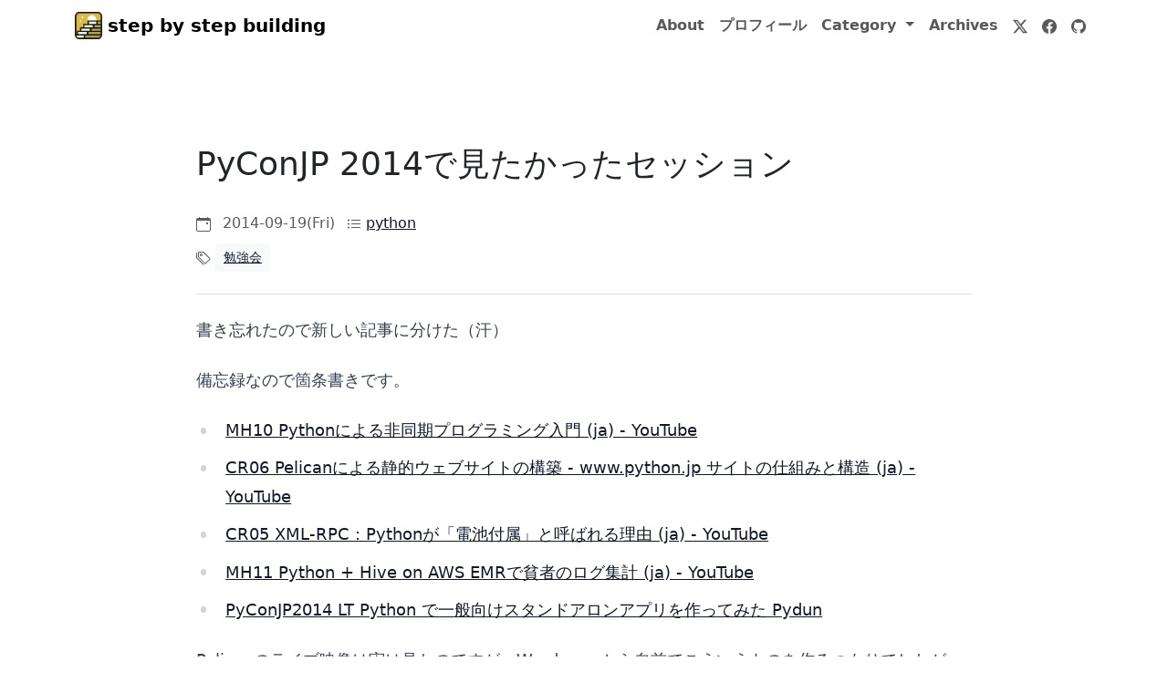

--- FILE ---
content_type: text/html
request_url: https://hr-sano.net/blog/2014-09-19-1727/
body_size: 17406
content:
<!DOCTYPE html>
<html lang="ja">
  <head>
    <meta charset="utf-8" />
    <title>PyConJP 2014で見たかったセッション - step by step building</title>
    <meta name="viewport" content="width=device-width, initial-scale=1" />
    <link
      href="https://cdn.jsdelivr.net/npm/bootstrap@5.3.0/dist/css/bootstrap.min.css"
      rel="stylesheet"
      integrity="sha384-9ndCyUaIbzAi2FUVXJi0CjmCapSmO7SnpJef0486qhLnuZ2cdeRhO02iuK6FUUVM"
      crossorigin="anonymous"
    />
    <!-- pygments-css -->
    <link
      href="https://hr-sano.net/theme/css/pygments/paraiso-dark.css"
      rel="stylesheet"
    />

    <!-- 専用CSS themes/css/main.css -->
    <link rel="stylesheet" href="https://hr-sano.net/theme/css/main.css" />
    
    <!-- NFCプロフィール専用CSS -->
    <link rel="stylesheet" href="https://hr-sano.net/theme/css/nfc-profile.css" />

    <!-- FB OGP -->
 <meta
  property="og:title"
  content="PyConJP 2014で見たかったセッション"
/>
<meta
  property="og:type"
  content="article"
/>
<meta
  property="og:url"
  content="https://hr-sano.netblog/2014-09-19-1727/"
/>
<meta
  property="og:image"
  content="/myblog-default-eyecache.png"
/>
<meta property="og:image:width" content="1200" />
<meta property="og:image:height" content="630" />

<meta
  property="og:description"
  content="書き忘れたので新しい記事に分けた（汗） 備忘録なので箇条書きです。 MH10 …"
/> 
    <!-- other block -->

        <link
      href="https://hr-sano.net/blog/feed/all.xml"
      type="application/atom+xml"
      rel="alternate"
      title="step by step building Full Atom Feed"
    />
     <link
      href="https://hr-sano.net/blog/feed_rss/all.xml"
      type="application/rss+xml"
      rel="alternate"
      title="step by step building Full RSS Feed"
    />
          <meta name="tags" content="勉強会" />
   </head>
  <body>
    <!-- navbar -->
 <nav class="navbar navbar-expand-lg navbar-light">
  <div class="container">
    <a class="navbar-brand" href="https://hr-sano.net/">
      <!-- site logo. img or svg -->
      <img
        src="/myblog-logo.png"
        alt="step by step building"
        width="30"
        height="30"
        class="d-inline-block align-top"
      />

      <span style="font-weight: bold">step by step building</span>
    </a>
    <button
      class="navbar-toggler"
      type="button"
      data-bs-toggle="collapse"
      data-bs-target="#navbarSupportedContent"
      aria-controls="navbarSupportedContent"
      aria-expanded="false"
      aria-label="Toggle navigation"
    >
      <span class="navbar-toggler-icon"></span>
    </button>
    <div class="collapse navbar-collapse" id="navbarSupportedContent">
      <ul class="navbar-nav ms-auto mb-2 mb-lg-0">
        <!-- 専用のナビゲーション設定 -->

        <!-- pelicanの標準的なナビゲーション -->
        <!-- ページ -->
         <li class="nav-item">
          <a class="nav-link fw-bold" href="https://hr-sano.net/about/"
            >About</a
          >
        </li>
        <li class="nav-item">
          <a class="nav-link fw-bold" href="https://hr-sano.net/aboutme/"
            >プロフィール</a
          >
        </li>
 
        <!-- カテゴリ一覧: ドロップダウン -->
        <li class="nav-item dropdown">
          <a
            class="nav-link dropdown-toggle fw-bold"
            href="#"
            id="navbarDropdownMenuLink"
            role="button"
            data-bs-toggle="dropdown"
            aria-expanded="false"
          >
            Category
          </a>
          <ul class="dropdown-menu" aria-labelledby="navbarDropdownMenuLink">
            <li class="nav-item">
              <a
                class="nav-link fw-bold"
                href="https://hr-sano.net/category/android.html"
                >Android</a
              >
            </li>
            <li class="nav-item">
              <a
                class="nav-link fw-bold"
                href="https://hr-sano.net/category/civic-hack.html"
                >Civic-Hack</a
              >
            </li>
            <li class="nav-item">
              <a
                class="nav-link fw-bold"
                href="https://hr-sano.net/category/diary.html"
                >Diary</a
              >
            </li>
            <li class="nav-item">
              <a
                class="nav-link fw-bold"
                href="https://hr-sano.net/category/diy.html"
                >DIY</a
              >
            </li>
            <li class="nav-item">
              <a
                class="nav-link fw-bold"
                href="https://hr-sano.net/category/event.html"
                >Event</a
              >
            </li>
            <li class="nav-item">
              <a
                class="nav-link fw-bold"
                href="https://hr-sano.net/category/game.html"
                >Game</a
              >
            </li>
            <li class="nav-item">
              <a
                class="nav-link fw-bold"
                href="https://hr-sano.net/category/infomation.html"
                >Infomation</a
              >
            </li>
            <li class="nav-item">
              <a
                class="nav-link fw-bold"
                href="https://hr-sano.net/category/log.html"
                >Log</a
              >
            </li>
            <li class="nav-item">
              <a
                class="nav-link fw-bold"
                href="https://hr-sano.net/category/mac.html"
                >Mac</a
              >
            </li>
            <li class="nav-item">
              <a
                class="nav-link fw-bold"
                href="https://hr-sano.net/category/movie.html"
                >Movie</a
              >
            </li>
            <li class="nav-item">
              <a
                class="nav-link fw-bold"
                href="https://hr-sano.net/category/network.html"
                >Network</a
              >
            </li>
            <li class="nav-item">
              <a
                class="nav-link fw-bold"
                href="https://hr-sano.net/category/noncategory.html"
                >NonCategory</a
              >
            </li>
            <li class="nav-item">
              <a
                class="nav-link fw-bold"
                href="https://hr-sano.net/category/outdoor.html"
                >Outdoor</a
              >
            </li>
            <li class="nav-item">
              <a
                class="nav-link fw-bold"
                href="https://hr-sano.net/category/pc.html"
                >PC</a
              >
            </li>
            <li class="nav-item">
              <a
                class="nav-link fw-bold"
                href="https://hr-sano.net/category/programming.html"
                >Programming</a
              >
            </li>
            <li class="nav-item">
              <a
                class="nav-link fw-bold"
                href="https://hr-sano.net/category/python.html"
                >Python</a
              >
            </li>
            <li class="nav-item">
              <a
                class="nav-link fw-bold"
                href="https://hr-sano.net/category/review.html"
                >Review</a
              >
            </li>
            <li class="nav-item">
              <a
                class="nav-link fw-bold"
                href="https://hr-sano.net/category/server.html"
                >Server</a
              >
            </li>
            <li class="nav-item">
              <a
                class="nav-link fw-bold"
                href="https://hr-sano.net/category/software.html"
                >Software</a
              >
            </li>
            <li class="nav-item">
              <a
                class="nav-link fw-bold"
                href="https://hr-sano.net/category/tips.html"
                >Tips</a
              >
            </li>
          </ul>
        </li>

        <!-- タグ一覧: ドロップダウン -->
        </li>

        <!-- Archives -->
        <li class="nav-item">
          <a class="nav-link fw-bold" href="/archives.html">Archives</a>
        </li>

        <!-- Social icon -->
 <!-- 
    social -> serviceで指定されたSNSのアイコンを表示する
    icons/[serviec].svg で画像を挿入
-->

<!-- prettier-ignore -->
<li class="nav-item">
  <a class="nav-link" href="http://twitter.com/hrs_sano645">
    <!-- prettier-ignore -->
<svg xmlns="http://www.w3.org/2000/svg" width="16" height="16" fill="currentColor" class="bi bi-twitter-x" viewBox="0 0 16 16">
  <path d="M12.6.75h2.454l-5.36 6.142L16 15.25h-4.937l-3.867-5.07-4.425 5.07H.316l5.733-6.57L0 .75h5.063l3.495 4.633L12.601.75Zm-.86 13.028h1.36L4.323 2.145H2.865z"/>
</svg>  </a>
</li>
<li class="nav-item">
  <a class="nav-link" href="https://www.facebook.com/hrs.sano645">
    <!-- prettier-ignore -->
<svg xmlns="http://www.w3.org/2000/svg" width="16" height="16" fill="currentColor" class="bi bi-facebook" viewBox="0 0 16 16">
  <path d="M16 8.049c0-4.446-3.582-8.05-8-8.05C3.58 0-.002 3.603-.002 8.05c0 4.017 2.926 7.347 6.75 7.951v-5.625h-2.03V8.05H6.75V6.275c0-2.017 1.195-3.131 3.022-3.131.876 0 1.791.157 1.791.157v1.98h-1.009c-.993 0-1.303.621-1.303 1.258v1.51h2.218l-.354 2.326H9.25V16c3.824-.604 6.75-3.934 6.75-7.951"/>
</svg>  </a>
</li>
<li class="nav-item">
  <a class="nav-link" href="https://github.com/hrsano645">
    <!-- prettier-ignore -->
<svg xmlns="http://www.w3.org/2000/svg" width="16" height="16" fill="currentColor" class="bi bi-github" viewBox="0 0 16 16">
  <path d="M8 0C3.58 0 0 3.58 0 8c0 3.54 2.29 6.53 5.47 7.59.4.07.55-.17.55-.38 0-.19-.01-.82-.01-1.49-2.01.37-2.53-.49-2.69-.94-.09-.23-.48-.94-.82-1.13-.28-.15-.68-.52-.01-.53.63-.01 1.08.58 1.23.82.72 1.21 1.87.87 2.33.66.07-.52.28-.87.51-1.07-1.78-.2-3.64-.89-3.64-3.95 0-.87.31-1.59.82-2.15-.08-.2-.36-1.02.08-2.12 0 0 .67-.21 2.2.82.64-.18 1.32-.27 2-.27s1.36.09 2 .27c1.53-1.04 2.2-.82 2.2-.82.44 1.1.16 1.92.08 2.12.51.56.82 1.27.82 2.15 0 3.07-1.87 3.75-3.65 3.95.29.25.54.73.54 1.48 0 1.07-.01 1.93-.01 2.2 0 .21.15.46.55.38A8.01 8.01 0 0 0 16 8c0-4.42-3.58-8-8-8"/>
</svg>  </a>
</li>
  
        <!-- contact button: if CONTACT_URL -->

        <!-- 検索アイコン
        TODO: 2024-05-15 アイコンを押したら検索の入力ができるようにする or 検索ボックスを出す？ -->
      </ul>
    </div>
  </div>
</nav> 
    <!-- header -->
<header class="container mini-header my-3 py-3 px-0 text-center">

  <h1 class="page-title text-uppercase">
    <!-- page -->
    <!-- category -->
   </h1>
</header> 
    <!-- main content -->
<main class="main-content container my-5 px-4">
  <section class="entry-body prose">
    <div class="eyecache">
    </div>

    <h1 class="entry-title">
      <a
        href="https://hr-sano.net/blog/2014-09-19-1727/"
        rel="bookmark"
        title="Permalink to PyConJP 2014で見たかったセッション"
        class="text-decoration-none text-dark"
        >PyConJP 2014で見たかったセッション</a
      >
    </h1>

    <div class="align-items-center mb-4 text-muted author-info">
      <div class="align-items-center mb-2" title="2014-09-19 23:28:00+09:00">
        <svg
          xmlns="http://www.w3.org/2000/svg"
          width="16"
          height="16"
          class="me-2"
          fill="currentColor"
          class="bi bi-calendar-event"
          viewBox="0 0 16 16"
        >
          <path
            d="M11 6.5a.5.5 0 0 1 .5-.5h1a.5.5 0 0 1 .5.5v1a.5.5 0 0 1-.5.5h-1a.5.5 0 0 1-.5-.5v-1z"
          />
          <path
            d="M3.5 0a.5.5 0 0 1 .5.5V1h8V.5a.5.5 0 0 1 1 0V1h1a2 2 0 0 1 2 2v11a2 2 0 0 1-2 2H2a2 2 0 0 1-2-2V3a2 2 0 0 1 2-2h1V.5a.5.5 0 0 1 .5-.5zM1 4v10a1 1 0 0 0 1 1h12a1 1 0 0 0 1-1V4H1z"
          />
        </svg>
        <span class="me-2">2014-09-19(Fri)</span>

        <!-- カテゴリ -->
        <svg
          xmlns="http://www.w3.org/2000/svg"
          width="16"
          height="16"
          fill="currentColor"
          class="bi bi-list-ul"
          viewBox="0 0 16 16"
        >
          <path
            fill-rule="evenodd"
            d="M5 11.5a.5.5 0 0 1 .5-.5h9a.5.5 0 0 1 0 1h-9a.5.5 0 0 1-.5-.5m0-4a.5.5 0 0 1 .5-.5h9a.5.5 0 0 1 0 1h-9a.5.5 0 0 1-.5-.5m0-4a.5.5 0 0 1 .5-.5h9a.5.5 0 0 1 0 1h-9a.5.5 0 0 1-.5-.5m-3 1a1 1 0 1 0 0-2 1 1 0 0 0 0 2m0 4a1 1 0 1 0 0-2 1 1 0 0 0 0 2m0 4a1 1 0 1 0 0-2 1 1 0 0 0 0 2"
          />
        </svg>
        <a
          href="https://hr-sano.net/category/python.html"
          class="category-name me-4"
          >python</a
        >
      </div>

      <!-- タグはインラインでbootstrapのボタン表記。btn-ligth を使う
       -->
      <div class="tag-inline align-items-center mb-2">
        <svg
          xmlns="http://www.w3.org/2000/svg"
          width="16"
          height="16"
          fill="currentColor"
          class="bi bi-tags"
          viewBox="0 0 16 16"
        >
          <path
            d="M3 2v4.586l7 7L14.586 9l-7-7zM2 2a1 1 0 0 1 1-1h4.586a1 1 0 0 1 .707.293l7 7a1 1 0 0 1 0 1.414l-4.586 4.586a1 1 0 0 1-1.414 0l-7-7A1 1 0 0 1 2 6.586z"
          />
          <path
            d="M5.5 5a.5.5 0 1 1 0-1 .5.5 0 0 1 0 1m0 1a1.5 1.5 0 1 0 0-3 1.5 1.5 0 0 0 0 3M1 7.086a1 1 0 0 0 .293.707L8.75 15.25l-.043.043a1 1 0 0 1-1.414 0l-7-7A1 1 0 0 1 0 7.586V3a1 1 0 0 1 1-1z"
          />
        </svg>
        <a href="https://hr-sano.net/tag/mian-qiang-hui.html" class="btn btn-light btn-sm me-2"
          >勉強会</a
        >
      </div>
    </div>

    <hr class="my-2" />


    <div class="entry-content"><p>書き忘れたので新しい記事に分けた（汗）</p>
<p>備忘録なので箇条書きです。</p>
<ul>
<li><a href="https://www.youtube.com/watch?v=R5jNZCJWHyI&amp;index=12&amp;list=UUxNoKygeZIE1AwZ_NdUCkhQ">MH10 Pythonによる非同期プログラミング入門 (ja) -
    YouTube</a></li>
<li><a href="https://www.youtube.com/watch?v=ibxWqmZTZjw&amp;index=23&amp;list=UUxNoKygeZIE1AwZ_NdUCkhQ">CR06 Pelicanによる静的ウェブサイトの構築 - www.python.jp
    サイトの仕組みと構造 (ja) -
    YouTube</a></li>
<li><a href="https://www.youtube.com/watch?v=ZsIRpfbVeRY&amp;index=27&amp;list=UUxNoKygeZIE1AwZ_NdUCkhQ">CR05 XML-RPC : Pythonが「電池付属」と呼ばれる理由 (ja) -
    YouTube</a></li>
<li><a href="https://www.youtube.com/watch?v=PESTkB99a04&amp;list=UUxNoKygeZIE1AwZ_NdUCkhQ">MH11 Python + Hive on AWS EMRで貧者のログ集計 (ja) -
    YouTube</a></li>
<li><a href="http://www.slideshare.net/hrwatahiki/pyconjp2014-lt-python-pydun">PyConJP2014 LT Python で一般向けスタンドアロンアプリを作ってみた
    Pydun</a></li>
</ul>
<p>Pelicanのライブ映像は実は見たのですが、Wordpressから自前でこういうものを作るつもりでしたが、Pelicanいいですね。事務所のサイトもこれでリニューアルしたいな。</p>
<!-- Url: blog/2014/09/19/1727/ --></div>
    <!-- /.entry-content -->

 <div id="article__comments">
  <div id="disqus_thread"></div>
  <script>
    /**
     *  RECOMMENDED CONFIGURATION VARIABLES: EDIT AND UNCOMMENT THE SECTION BELOW TO INSERT DYNAMIC VALUES FROM YOUR PLATFORM OR CMS.
     *  LEARN WHY DEFINING THESE VARIABLES IS IMPORTANT: https://disqus.com/admin/universalcode/#configuration-variables    */
    /*
    var disqus_config = function () {
    this.page.url = PAGE_URL;  // Replace PAGE_URL with your page's canonical URL variable
    this.page.identifier = PAGE_IDENTIFIER; // Replace PAGE_IDENTIFIER with your page's unique identifier variable
    };
    */
    ;(function () {
      // DON'T EDIT BELOW THIS LINE
      var d = document,
        s = d.createElement('script')
      s.src = 'https://hrsanonet.disqus.com/embed.js'
      s.setAttribute('data-timestamp', +new Date())
      ;(d.head || d.body).appendChild(s)
    })()
  </script>
  <noscript
    >Please enable JavaScript to view the
    <a href="https://disqus.com/?ref_noscript"
      >comments powered by Disqus.</a
    ></noscript
  >
</div>   </section>
</main>


    <!-- footer -->
 <footer
  class="container my-4 text-center py-3"
  style="background-color: transparent"
>
  <hr />
  <p>&copy; 2025 step by step building All rights reserved.</p>
</footer> 
    <!-- lazy loader: Bootstrap5-->
    <script
      src="https://cdn.jsdelivr.net/npm/bootstrap@5.3.0/dist/js/bootstrap.bundle.min.js"
      integrity="sha384-geWF76RCwLtnZ8qwWowPQNguL3RmwHVBC9FhGdlKrxdiJJigb/j/68SIy3Te4Bkz"
      crossorigin="anonymous"
    ></script>

    <!-- google analytics -->
 <!-- new analytics setting : insert setting in pelicanconf/publisheconf -->
 
<!-- Google tag (gtag.js) -->
<script async src="https://www.googletagmanager.com/gtag/js?id=G-ZCRHGG5KXC"></script>
<script>
  window.dataLayer = window.dataLayer || [];
  function gtag(){dataLayer.push(arguments);}
  gtag('js', new Date());

  gtag('config', 'G-ZCRHGG5KXC');
</script>
 <!--
reference: this source import pelican repository
https://github.com/getpelican/pelican/blob/master/pelican/themes/notmyidea/templates/analytics.html
reference: GOOGLE_ANALYTICS_UNIVERSAL tag by `pelican-bootstrap3`
https://github.com/DandyDev/pelican-bootstrap3/blob/master/templates/includes/ga.html
 -->


<!-- Google Analytics Universal -->

<!-- GAUGES -->

<!-- ?? -->
   </body>
</html>

--- FILE ---
content_type: text/css
request_url: https://hr-sano.net/theme/css/pygments/paraiso-dark.css
body_size: 3904
content:
.highlight pre .hll { background-color: #4f424c }
.highlight pre  { background: #2f1e2e; color: #e7e9db }
.highlight pre .c { color: #776e71 } /* Comment */
.highlight pre .err { color: #ef6155 } /* Error */
.highlight pre .k { color: #815ba4 } /* Keyword */
.highlight pre .l { color: #f99b15 } /* Literal */
.highlight pre .n { color: #e7e9db } /* Name */
.highlight pre .o { color: #5bc4bf } /* Operator */
.highlight pre .p { color: #e7e9db } /* Punctuation */
.highlight pre .cm { color: #776e71 } /* Comment.Multiline */
.highlight pre .cp { color: #776e71 } /* Comment.Preproc */
.highlight pre .c1 { color: #776e71 } /* Comment.Single */
.highlight pre .cs { color: #776e71 } /* Comment.Special */
.highlight pre .gd { color: #ef6155 } /* Generic.Deleted */
.highlight pre .ge { font-style: italic } /* Generic.Emph */
.highlight pre .gh { color: #e7e9db; font-weight: bold } /* Generic.Heading */
.highlight pre .gi { color: #48b685 } /* Generic.Inserted */
.highlight pre .gp { color: #776e71; font-weight: bold } /* Generic.Prompt */
.highlight pre .gs { font-weight: bold } /* Generic.Strong */
.highlight pre .gu { color: #5bc4bf; font-weight: bold } /* Generic.Subheading */
.highlight pre .kc { color: #815ba4 } /* Keyword.Constant */
.highlight pre .kd { color: #815ba4 } /* Keyword.Declaration */
.highlight pre .kn { color: #5bc4bf } /* Keyword.Namespace */
.highlight pre .kp { color: #815ba4 } /* Keyword.Pseudo */
.highlight pre .kr { color: #815ba4 } /* Keyword.Reserved */
.highlight pre .kt { color: #fec418 } /* Keyword.Type */
.highlight pre .ld { color: #48b685 } /* Literal.Date */
.highlight pre .m { color: #f99b15 } /* Literal.Number */
.highlight pre .s { color: #48b685 } /* Literal.String */
.highlight pre .na { color: #06b6ef } /* Name.Attribute */
.highlight pre .nb { color: #e7e9db } /* Name.Builtin */
.highlight pre .nc { color: #fec418 } /* Name.Class */
.highlight pre .no { color: #ef6155 } /* Name.Constant */
.highlight pre .nd { color: #5bc4bf } /* Name.Decorator */
.highlight pre .ni { color: #e7e9db } /* Name.Entity */
.highlight pre .ne { color: #ef6155 } /* Name.Exception */
.highlight pre .nf { color: #06b6ef } /* Name.Function */
.highlight pre .nl { color: #e7e9db } /* Name.Label */
.highlight pre .nn { color: #fec418 } /* Name.Namespace */
.highlight pre .nx { color: #06b6ef } /* Name.Other */
.highlight pre .py { color: #e7e9db } /* Name.Property */
.highlight pre .nt { color: #5bc4bf } /* Name.Tag */
.highlight pre .nv { color: #ef6155 } /* Name.Variable */
.highlight pre .ow { color: #5bc4bf } /* Operator.Word */
.highlight pre .w { color: #e7e9db } /* Text.Whitespace */
.highlight pre .mb { color: #f99b15 } /* Literal.Number.Bin */
.highlight pre .mf { color: #f99b15 } /* Literal.Number.Float */
.highlight pre .mh { color: #f99b15 } /* Literal.Number.Hex */
.highlight pre .mi { color: #f99b15 } /* Literal.Number.Integer */
.highlight pre .mo { color: #f99b15 } /* Literal.Number.Oct */
.highlight pre .sb { color: #48b685 } /* Literal.String.Backtick */
.highlight pre .sc { color: #e7e9db } /* Literal.String.Char */
.highlight pre .sd { color: #776e71 } /* Literal.String.Doc */
.highlight pre .s2 { color: #48b685 } /* Literal.String.Double */
.highlight pre .se { color: #f99b15 } /* Literal.String.Escape */
.highlight pre .sh { color: #48b685 } /* Literal.String.Heredoc */
.highlight pre .si { color: #f99b15 } /* Literal.String.Interpol */
.highlight pre .sx { color: #48b685 } /* Literal.String.Other */
.highlight pre .sr { color: #48b685 } /* Literal.String.Regex */
.highlight pre .s1 { color: #48b685 } /* Literal.String.Single */
.highlight pre .ss { color: #48b685 } /* Literal.String.Symbol */
.highlight pre .bp { color: #e7e9db } /* Name.Builtin.Pseudo */
.highlight pre .vc { color: #ef6155 } /* Name.Variable.Class */
.highlight pre .vg { color: #ef6155 } /* Name.Variable.Global */
.highlight pre .vi { color: #ef6155 } /* Name.Variable.Instance */
.highlight pre .il { color: #f99b15 } /* Literal.Number.Integer.Long */


--- FILE ---
content_type: text/css
request_url: https://hr-sano.net/theme/css/main.css
body_size: 8228
content:
/* variable */
:root {
  --primary-color: #007bff; /* 画像から抽出した主要な色を基に設定 */
  --secondary-color: #6c757d; /* 画像から抽出した二次色を基に設定 */
}

/* base */
body {
  font-family: system-ui, sans-serif;
}

.container p {
  font-size: 1.15rem;
}

img,
video {
  object-fit: cover;
  display: block;
  height: auto;
  max-width: 400px;
  margin-left: auto;
  margin-right: auto;
}

/* navbar */

/* header */
.hero-inner > p {
  color: var(--secondary-color);
}

/* main content */
.main-content {
  padding-left: 0;
  padding-right: 0;
}
.content-section {
  position: relative; /* コンテンツオーバーレイのための相対位置 */
  height: 400px; /* 固定の縦幅 */
  /* padding-left: 0;
  padding-right: 0;  */
}
.content-section > .content-overlay {
  position: absolute;
  bottom: 0;
  left: 0;
  right: 0; /* 追加: 右側の位置指定 */
  background-color: rgba(47, 79, 79, 0.9); /* 灰色半透明の背景 */
  color: white; /* テキストの色を白に */
  padding: 1rem;
}
.bg-image {
  background-position: center center; /* 画像を中央に配置 */
  background-repeat: no-repeat; /* 画像の繰り返しを防ぐ */
  background-size: cover; /* 画像をセクションに合わせて拡大/縮小 */
}

footer {
  background-color: #f2f2f2; /* 薄い灰色に変更 */
  color: var(--secondary-color); /* 背景に対して見やすい色に変更 */
}
.youtube-icon {
  height: 1.5em; /* コピーライトテキストの約2倍の高さ */
  width: 1.5em; /* コピーライトテキストの約2倍の幅 */
  margin-bottom: 1.5rem;
  color: var(--secondary-color);
}

/* frontpage */

/* contentのbtnは中央へ */
.content-info .btn {
  margin: 0 auto;
  display: block;
}

/* page, article */

.entry-body {
  /* width: 90%; */
  margin: 0 auto;
}

/* googlemap */
/*Google Mapを囲う要素 */
.ggmap {
  position: relative;
  width: 100%;
  height: 0;
  padding-top: 75%; /* 比率を4:3に固定*/
}

/*Google Mapのiframe*/
.ggmap iframe {
  position: absolute;
  top: 0;
  left: 0;
  width: 100%;
  height: 100%;
}

/* toc design */
div.toc {
  background-color: #f0f0f0;
  padding: 1em;
  margin-bottom: 1em;
}

div.toc .toctitle {
  font-weight: bold;
  margin-bottom: 0.5em;
}

div.toc ul {
  list-style-type: none !important;
  padding-left: 0;
  font-size: 0.9rem;
}

div.toc ul ul {
  font-size: 0.9rem;
  padding-left: 1em;
}

/* ニュースやブログなどの記事を表示するため */
/* tailwind cssを移植しました。 ライセンス表記は以下の通りです。
MIT License
Copyright (c) Tailwind Labs, Inc.
https://github.com/tailwindlabs/tailwindcss/blob/master/LICENSE
*/

/* === pros font === */

.prose p,
.prose ul,
.prose ol,
.prose pre,
.prose table {
  font-size: 1.15rem;
}

.prose {
  color: #374151;
  /* max-width: 65ch; */
  max-width: 850px;
}
.prose [class~='lead'] {
  color: #4b5563;
  font-size: 1.25em;
  line-height: 1.6;
  margin-bottom: 1.2em;
  margin-top: 1.2em;
}
.prose a {
  color: #111827;
  font-weight: 500;
  text-decoration: underline;
}
.prose strong {
  color: #111827;
  font-weight: 600;
}
.prose ol[type='A'] {
  --list-counter-style: upper-alpha;
}
.prose ol[type='a'] {
  --list-counter-style: lower-alpha;
}
.prose ol[type='A s'] {
  --list-counter-style: upper-alpha;
}
.prose ol[type='a s'] {
  --list-counter-style: lower-alpha;
}
.prose ol[type='I'] {
  --list-counter-style: upper-roman;
}
.prose ol[type='i'] {
  --list-counter-style: lower-roman;
}
.prose ol[type='I s'] {
  --list-counter-style: upper-roman;
}
.prose ol[type='i s'] {
  --list-counter-style: lower-roman;
}
.prose ol[type='1'] {
  --list-counter-style: decimal;
}
.prose ol > li {
  padding-left: 1.75em;
  position: relative;
}
.prose ol > li:before {
  color: #6b7280;
  content: counter(list-item, var(--list-counter-style, decimal)) '.';
  font-weight: 400;
  left: 0;
  position: absolute;
}
.prose ul > li {
  padding-left: 1.75em;
  position: relative;
}
.prose ul > li:before {
  background-color: #d1d5db;
  border-radius: 50%;
  content: '';
  height: 0.375em;
  left: 0.25em;
  position: absolute;
  top: 0.6875em;
  width: 0.375em;
}
.prose hr {
  border-color: var(--secondary-color);
  border-top-width: 1px;
  margin-bottom: 3em;
  margin-top: 3em;
}
.prose blockquote {
  border-left-color: #e5e7eb;
  border-left-width: 0.25rem;
  color: #111827;
  font-style: italic;
  font-weight: 500;
  margin-bottom: 1.6em;
  margin-top: 1.6em;
  padding-left: 1em;
  quotes: '\201C''\201D''\2018''\2019';
}
.prose blockquote p:first-of-type:before {
  content: open-quote;
}
.prose blockquote p:last-of-type:after {
  content: close-quote;
}
.prose h1 {
  color: #111827;
  font-size: 2.25em;
  font-weight: 800;
  line-height: 1.1111111;
  margin-bottom: 0.8888889em;
  margin-top: 0;
}
.prose h2 {
  color: #111827;
  font-size: 1.5em;
  font-weight: 700;
  line-height: 1.3333333;
  margin-bottom: 1em;
  margin-top: 2em;
}
.prose h3 {
  font-size: 1.25em;
  line-height: 1.6;
  margin-bottom: 0.6em;
  margin-top: 1.6em;
}
.prose h3,
.prose h4 {
  color: #111827;
  font-weight: 600;
}
.prose h4 {
  line-height: 1.5;
  margin-bottom: 0.5em;
  margin-top: 1.5em;
}
.prose figure figcaption {
  color: #6b7280;
  font-size: 0.875em;
  line-height: 1.4285714;
  margin-top: 0.8571429em;
}
.prose code {
  color: #111827;
  font-size: 0.875em;
  font-weight: 600;
}
.prose code:after,
.prose code:before {
  content: '`';
}
.prose a code {
  color: #111827;
}
.prose pre {
  background-color: #1f2937;
  border-radius: 0.375rem;
  color: #e5e7eb;
  font-size: 0.875em;
  line-height: 1.7142857;
  margin-bottom: 1.7142857em;
  margin-top: 1.7142857em;
  overflow-x: auto;
  padding: 0.8571429em 1.1428571em;
}
.prose pre code {
  background-color: transparent;
  border-radius: 0;
  border-width: 0;
  color: inherit;
  font-family: inherit;
  font-size: inherit;
  font-weight: 400;
  line-height: inherit;
  padding: 0;
}
.prose pre code:after,
.prose pre code:before {
  content: none;
}
.prose table {
  font-size: 0.875em;
  line-height: 1.7142857;
  margin-bottom: 2em;
  margin-top: 2em;
  table-layout: auto;
  text-align: left;
  width: 100%;
}
.prose thead {
  border-bottom-color: #d1d5db;
  border-bottom-width: 1px;
  color: #111827;
  font-weight: 600;
}
.prose thead th {
  padding-bottom: 0.5714286em;
  padding-left: 0.5714286em;
  padding-right: 0.5714286em;
  vertical-align: bottom;
}
.prose tbody tr {
  border-bottom-color: #e5e7eb;
  border-bottom-width: 1px;
}
.prose tbody tr:last-child {
  border-bottom-width: 0;
}
.prose tbody td {
  padding: 0.5714286em;
  vertical-align: top;
}
.prose {
  font-size: 1rem;
  line-height: 1.75;
}
.prose p {
  margin-bottom: 1.25em;
  margin-top: 1.25em;
}
.prose figure,
.prose img,
.prose video {
  margin-bottom: 2em;
  margin-top: 2em;
  /* mod */
  width: 100%;
  margin-left: auto;
  margin-right: auto;
}
.prose figure > * {
  margin-bottom: 0;
  margin-top: 0;
}
.prose h2 code {
  font-size: 0.875em;
}
.prose h3 code {
  font-size: 0.9em;
}
.prose ol,
.prose ul {
  margin-bottom: 1.25em;
  margin-top: 1.25em;
  list-style-type: none;
  padding-left: 0;
}
.prose li {
  margin-bottom: 0.5em;
  margin-top: 0.5em;
}
.prose > ul > li p {
  margin-bottom: 0.75em;
  margin-top: 0.75em;
}
.prose > ul > li > :first-child {
  margin-top: 1.25em;
}
.prose > ul > li > :last-child {
  margin-bottom: 1.25em;
}
.prose > ol > li > :first-child {
  margin-top: 1.25em;
}
.prose > ol > li > :last-child {
  margin-bottom: 1.25em;
}
.prose ol ol,
.prose ol ul,
.prose ul ol,
.prose ul ul {
  margin-bottom: 0.75em;
  margin-top: 0.75em;
}
.prose h2 + *,
.prose h3 + *,
.prose h4 + *,
.prose hr + * {
  margin-top: 0;
}
.prose thead th:first-child {
  padding-left: 0;
}
.prose thead th:last-child {
  padding-right: 0;
}
.prose tbody td:first-child {
  padding-left: 0;
}
.prose tbody td:last-child {
  padding-right: 0;
}
.prose > :first-child {
  margin-top: 0;
}
.prose > :last-child {
  margin-bottom: 0;
}

/* 主にyoutubeなどの埋め込み */
.prose iframe {
  max-width: 560px;
  width: 100%;
  margin-bottom: 2em;
  margin-top: 2em;
  margin-left: auto;
  margin-right: auto;
  display: block;
}

/* Twitter card */
.prose div.twitter-tweet {
  margin-left: auto;
  margin-right: auto;
  display: block;
}

--- FILE ---
content_type: text/css
request_url: https://hr-sano.net/theme/css/nfc-profile.css
body_size: 6095
content:
/* NFCカード向けプロフィールページのスタイル */

/* プロフィールカードコンテナ */
.nfc-profile-container {
    max-width: 800px;
    margin: 2rem auto;
    padding: 2rem;
    background: #ffffff;
    border-radius: 16px;
    box-shadow: 0 8px 32px rgba(0, 0, 0, 0.1);
    border: 1px solid rgba(255, 255, 255, 0.2);
}

/* ヘッダーセクション */
.profile-header {
    display: flex;
    align-items: center;
    gap: 1.5rem;
    margin-bottom: 1.5rem;
    padding-bottom: 1.5rem;
    border-bottom: 2px solid #f0f0f0;
}

.profile-avatar {
    flex-shrink: 0;
    order: 2; /* 写真を左側に配置 */
}

.avatar-image {
    width: 100px;
    height: 100px;
    border-radius: 8px;
    object-fit: cover;
    border: 3px solid #007bff;
    box-shadow: 0 3px 12px rgba(0, 123, 255, 0.2);
    margin-top: 0.5em !important;
    margin-bottom: 0.5em !important;
}

.profile-basic-info {
    flex: 1;
    order: 1; /* テキストを右側に配置 */
}

.profile-name {
    font-size: 1.8rem !important;
    font-weight: bold;
    color: #333 !important;
    margin-bottom: 0.3rem !important;
    /* text-shadow: 1px 1px 2px rgba(0, 0, 0, 0.1); */
}

.profile-title {
    font-size: 1.1rem;
    color: #007bff;
    margin-bottom: 0.8rem;
    font-weight: 500;
}

.profile-motto {
    font-size: 0.95rem;
    color: #6c757d;
    font-style: italic;
    background: linear-gradient(135deg, #f8f9fa, #e9ecef);
    padding: 0.8rem;
    border-radius: 6px;
    border-left: 3px solid #007bff;
    margin: 0;
}

/* 自己紹介セクション */
.profile-intro {
    margin-bottom: 2rem;
    padding: 1.5rem;
    background: #f8f9fa;
    border-radius: 6px;
    /* border-left: 4px solid #28a745; */
}

.profile-intro p {
    font-size: 1.1rem;
    line-height: 1.7;
    color: #495057;
    margin-bottom: 1rem;
}

.profile-intro p:last-child {
    margin-bottom: 0;
}

/* 連絡先・SNSセクション */
.profile-contacts {
    margin-bottom: 2rem;
}

.profile-contacts h3 {
    font-size: 1.5rem;
    color: #333;
    margin-bottom: 1.5rem;
    text-align: center;
    position: relative;
}

.profile-contacts h3::after {
    content: '';
    position: absolute;
    bottom: -8px;
    left: 50%;
    transform: translateX(-50%);
    width: 60px;
    height: 3px;
    background: #007bff;
    border-radius: 2px;
}

.contact-grid {
    display: grid;
    grid-template-columns: repeat(auto-fit, minmax(200px, 1fr));
    gap: 1rem;
}

.contact-item {
    display: flex;
    flex-direction: column;
    align-items: center;
    padding: 1.5rem;
    background: #ffffff;
    border: 2px solid #e9ecef;
    border-radius: 6px;
    transition: all 0.3s ease;
    text-align: center;
}

.contact-item:hover {
    border-color: #007bff;
    box-shadow: 0 4px 16px rgba(0, 123, 255, 0.15);
    transform: translateY(-2px);
}

.contact-icon {
    width: 32px !important;
    height: 32px !important;
    margin-bottom: 1rem !important;
    margin-top: 0 !important;
    margin-left: 0 !important;
    margin-right: 0 !important;
    max-width: 32px !important;
    transition: transform 0.3s ease;
    display: block;
    object-fit: contain;
}

.contact-item:hover .contact-icon {
    transform: scale(1.1);
}

.contact-label {
    font-weight: bold;
    color: #495057;
    margin-bottom: 0.5rem;
    font-size: 0.9rem;
    text-transform: uppercase;
    letter-spacing: 0.5px;
}

.contact-item a {
    color: #007bff;
    text-decoration: none;
    font-weight: 500;
    transition: color 0.3s ease;
}

.contact-item a:hover {
    color: #0056b3;
    text-decoration: underline;
}

.contact-item span:not(.contact-label) {
    color: #495057;
    font-weight: 500;
}

/* QRコードセクション */
.profile-qr {
    text-align: center;
    padding: 1.5rem;
    background: linear-gradient(135deg, #667eea, #764ba2);
    border-radius: 8px;
    color: white;
}

.profile-qr h3 {
    color: white;
    margin-bottom: 1.5rem;
    font-size: 1.5rem;
    position: relative;
}

.profile-qr h3::after {
    content: '';
    position: absolute;
    bottom: -8px;
    left: 50%;
    transform: translateX(-50%);
    width: 60px;
    height: 3px;
    background: white;
    border-radius: 2px;
}

.qr-container {
    display: flex;
    flex-direction: column;
    align-items: center;
    gap: 1rem;
}

.qr-code {
    width: 200px !important;
    height: 200px !important;
    border-radius: 12px;
    background: white;
    padding: 1rem;
    box-shadow: 0 4px 16px rgba(0, 0, 0, 0.2);
}

.qr-description {
    color: #f8f9fa;
    font-size: 1rem;
    margin: 0;
    opacity: 0.9;
}

/* 詳細プロフィールセクション */
.detailed-profile-section {
    margin-top: 3rem;
    padding-top: 2rem;
    border-top: 3px solid #e9ecef;
}

/* レスポンシブ対応 */
@media (max-width: 768px) {
    .nfc-profile-container {
        margin: 1rem;
        padding: 1.5rem;
    }
    
    .profile-header {
        flex-direction: column;
        text-align: center;
        gap: 1rem;
    }
    
    .profile-avatar {
        order: 1;
    }
    
    .profile-basic-info {
        order: 2;
    }
    
    .avatar-image {
        width: 80px;
        height: 80px;
    }
    
    .profile-name {
        font-size: 1.5rem;
    }
    
    .profile-title {
        font-size: 1rem;
    }
    
    .contact-grid {
        grid-template-columns: 1fr;
    }
    
    .contact-item {
        padding: 1rem;
    }
    
    .profile-qr {
        padding: 1.5rem;
    }
    
    .qr-code {
        width: 150px;
        height: 150px;
    }
}

@media (max-width: 480px) {
    .nfc-profile-container {
        margin: 0.5rem;
        padding: 1rem;
    }
    
    .profile-header {
        gap: 0.8rem;
        margin-bottom: 1rem;
        padding-bottom: 1rem;
    }
    
    .avatar-image {
        width: 70px;
        height: 70px;
        border: 2px solid #007bff;
    }
    
    .profile-name {
        font-size: 1.3rem;
    }
    
    .profile-title {
        font-size: 0.9rem;
    }
    
    .profile-motto {
        font-size: 0.85rem;
        padding: 0.6rem;
    }
    
    .profile-intro {
        padding: 1rem;
    }
    
    .profile-intro p {
        font-size: 1rem;
    }
}